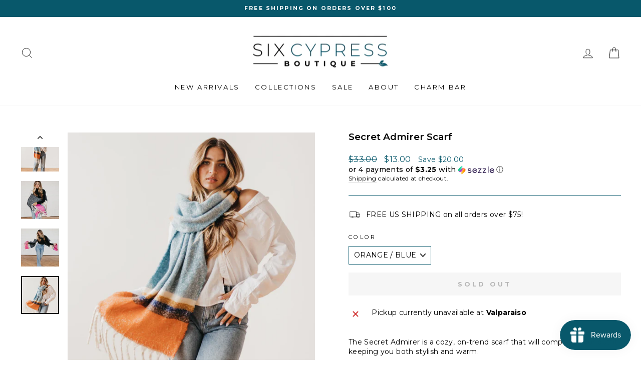

--- FILE ---
content_type: text/javascript
request_url: https://cdn.shopify.com/s/files/1/2988/8192/t/5/assets/fhs.lbl.20180227082005.js?164026883583028749?t=1519830454&shop=six-cypress.myshopify.com
body_size: 5295
content:
var FHSPROD=FHSPROD||new Object;FHSPROD.labelme=FHSPROD.labelme||new Object,FHSPROD.labelme.labels=[],FHSPROD.labelme.settings={add_wrapper:0,show_on_all_variant_images:0,mobile_ratio:"0.75",max_viewpot_ratio:"0.75",viewpot_ratio:"0.65",max_mobile_screen_width:425,support_mobile:1,support_small_viewpot:0,wrap_exact_img_tag:1,show_collection_page:1,show_product_page:1,show_product_page_related:1,stop_on_first_image:1,scale_on_hover:1,show_multiple_labels:1};var loadScript=function(url2,callback){var script=document.createElement("script");script.type="text/javascript",script.readyState?script.onreadystatechange=function(){(script.readyState=="loaded"||script.readyState=="complete")&&(script.onreadystatechange=null,callback())}:(script.onreadystatechange=callback,script.onload=callback),script.src=url2,document.body.appendChild(script)},labelInit=function(FHSPROD2,jQuery2){if(jQuery2.cookie=function(b,j,m){if(typeof j!="undefined"){m=m||{},j===null&&(j="",m.expires=-1);var e="";if(m.expires&&(typeof m.expires=="number"||m.expires.toUTCString)){var f;typeof m.expires=="number"?(f=new Date,f.setTime(f.getTime()+m.expires*24*60*60*1e3)):f=m.expires,e="; expires="+f.toUTCString()}var l=m.path?"; path="+m.path:"",g=m.domain?"; domain="+m.domain:"",a=m.secure?"; secure":"";document.cookie=[b,"=",encodeURIComponent(j),e,l,g,a].join("")}else{var d=null;if(document.cookie&&document.cookie!="")for(var k=document.cookie.split(";"),h=0;h<k.length;h++){var c=jQuery2.trim(k[h]);if(c.substring(0,b.length+1)==b+"="){d=decodeURIComponent(c.substring(b.length+1));break}}return d}},FHSPROD2.labelCookie={name:"fhs_label_me",setCookieStatus:function(){jQuery2.cookie(this.name,"installed")}},FHSPROD2.labelCookie.setCookieStatus(),FHSPROD2.labelme.loadedApp===!0)return;if(typeof FHSPROD2=="undefined")var FHSPROD2={};typeof FHSPROD2.labelme=="undefined"&&(FHSPROD2.labelme={}),typeof FHSPROD2.labelme.labels=="undefined"&&(FHSPROD2.labelme.labels=[]),typeof FHSPROD2.labelme.settings=="undefined"&&(FHSPROD2.labelme.settings={add_wrapper:0,max_mobile_screen_width:425,max_viewpot_ratio:.75,mobile_ratio:.65,show_on_all_variant_images:0,support_mobile:1,support_small_viewpot:1,viewpot_ratio:.65,wrap_exact_img_tag:0,show_collection_page:1,show_product_page:1,show_product_page_related:1,stop_on_first_image:0,scale_on_hover:1,show_multiple_labels:0}),typeof FHSPROD2.themeName=="undefined"&&(FHSPROD2.themeName="unknown",Shopify&&Shopify.theme&&(Shopify.theme.name&&Shopify.theme.name.toLowerCase().indexOf("venture")>=0?FHSPROD2.themeName="venture":Shopify.theme.name&&Shopify.theme.name.toLowerCase().indexOf("minimal")>=0?FHSPROD2.themeName="minimal":Shopify.theme.name&&Shopify.theme.name.toLowerCase().indexOf("debut")>=0?FHSPROD2.themeName="debut":Shopify.theme.name&&Shopify.theme.name.toLowerCase().indexOf("narrative")>=0?FHSPROD2.themeName="narrative":Shopify.theme.name&&Shopify.theme.name.toLowerCase().indexOf("jumpstart")>=0?FHSPROD2.themeName="jumpstart":Shopify.theme.name&&Shopify.theme.name.toLowerCase().indexOf("boundless")>=0?FHSPROD2.themeName="boundless":Shopify.theme.name&&Shopify.theme.name.toLowerCase().indexOf("simple")>=0?FHSPROD2.themeName="simple":Shopify.theme.name&&Shopify.theme.name.toLowerCase().indexOf("brooklyn")>=0?FHSPROD2.themeName="brooklyn":Shopify.theme.name&&Shopify.theme.name.toLowerCase().indexOf("pop")>=0?FHSPROD2.themeName="pop":Shopify.theme.name&&Shopify.theme.name.toLowerCase().indexOf("supply")>=0?FHSPROD2.themeName="supply":Shopify.theme.name&&Shopify.theme.name.toLowerCase().indexOf("launchpad")>=0&&(FHSPROD2.themeName="launchpad"))),FHSPROD2.isDefined=function(obj){return typeof obj!="undefined"},FHSPROD2.getPositionLeft=function(elem,strCssRule){return 0},FHSPROD2.getPositionTop=function(elem,strCssRule){return 0},FHSPROD2.getMarginW=function(elem,strCssRule){var bordT=elem.outerWidth()-elem.innerWidth(),paddT=elem.innerWidth()-elem.width(),margT=elem.outerWidth(!0)-elem.outerWidth();return margT/2},FHSPROD2.getMarginH=function(elem,strCssRule){var bordT=elem.outerHeight()-elem.innerHeight(),paddT=elem.innerHeight()-elem.height(),margT=elem.outerHeight(!0)-elem.outerHeight();return margT/2},FHSPROD2.getPadding=function(elem,strCssRule){var bordT=elem.outerWidth()-elem.innerWidth(),paddT=elem.innerWidth()-elem.width(),margT=elem.outerWidth(!0)-elem.outerWidth();return paddT},FHSPROD2.labelme.labelMain=function(variantId,image){for(var product=FHSPROD2.labelme.product_main,i=0;i<product.variants.length;i++){var variant=product.variants[i];if(variantId==variant.id)break}var match_count=0,labels=FHSPROD2.labelme.labels;for(var id in labels){var label=labels[id];if(!(label.type!=0&&label.exclude_products&&label.exclude_products.indexOf(product.id)>=0)){if(label.exclude_collections){for(var ids=label.exclude_collections.split(","),is_excluded=!1,i=0;i<ids.length;i++)if(product.collection_ids.indexOf(ids[i])>=0){is_excluded=!0;break}if(is_excluded==!0)continue}if(label.exclude_tags&&label.exclude_tags.length>0){for(var tags=label.exclude_tags.split(","),i=0;i<tags.length;i++)if(product.tags&&product.tags.indexOf(tags[i])>=0){is_excluded=!0;break}if(is_excluded==!0)continue}var condition=label.conditions;if(!(label.hide&&match_count>0)&&!(label.hasOwnProperty("show_on_product_pg")&&label.show_on_product_pg==0))if(match=FHSPROD2.labelme.matchLabel(product,label,image,FHSPROD2.labelme.showMatchLabelSingle),match){if(match_count++,FHSPROD2.labelme.settings.show_multiple_labels&&FHSPROD2.labelme.settings.show_multiple_labels==1)continue;break}else continue}}},FHSPROD2.labelme.showMatchLabelSingle=function(product,label,image,display_text){var i=jQuery2(image),pwidth=i.width(),pheight=i.height(),f=jQuery2(image).parents(".flickity-viewport"),i;f.length>0?i=f.first():i=jQuery2(image).parents(":not(a):not(ul):not(li)").first();var p=i.parent();if(i.addClass("fhs-parent"),FHSPROD2.labelme.settings.add_wrapper==1){if(i.parent().hasClass("fhs-wrapper")==!1){var p=jQuery2('<div class="fhs-wrapper fhs-product">').css({});i.wrap(p)}}else i.css("position","relative");var labelNodes=i.find('.fhs-image[data-label-id="'+label.id+'"]');if(labelNodes.length>0)labelNodes.first().show();else{var n=jQuery2("<div>");n.attr("data-label-id",label.id).attr("class","fhs-image "+label.css_class).attr("style",label.div_style+label.css_inline);var t=jQuery2("<div>");t.attr("style",label.text_style).text(display_text),n.append(t);var pos=label.position;if(n.css("position","absolute"),pos!="custom"){if(pos=="topleft")n.css("top","0%"),n.css("left","0%");else if(pos=="topright")n.css("top","0%"),n.css("right","0%");else if(pos=="topcenter"){var csize=label.size_type==0?(pwidth-label.width)/2/pwidth*100:(100-label.width)/2;n.css("top","0%"),n.css("left",csize+"%")}else if(pos=="bottomleft")n.css("bottom","0%"),n.css("left","0%");else if(pos=="bottomright")n.css("bottom","0%"),n.css("right","0%");else if(pos=="bottomcenter"){var csize=label.size_type==0?(pwidth-label.width)/2/pwidth*100:(100-label.width)/2;n.css("bottol","0%"),n.css("left",csize+"%")}else if(pos=="leftcenter"){var csize=label.size_type==0?(pheight-label.height)/2/pheight*100:(100-label.height)/2;n.css("top",csize+"%"),n.css("left","0%")}else if(pos=="rightcenter"){var csize=label.size_type==0?(pheight-label.height)/2/pheight*100:(100-label.height)/2;n.css("top",csize+"%"),n.css("right","0%")}else if(pos=="center"){var csize=label.size_type==0?(pwidth-label.width)/2/pwidth*100:(100-label.width)/2;n.css("top",csize+"%"),n.css("left",csize+"%")}}insertLabel(i,label,pwidth,pheight,n,display_text)}},FHSPROD2.labelme.matchLabel=function(product,label,image,callback){var type=label.type,display_text=label.display_text,match2=!1;if(label.include_tags&&label.include_tags.length>0){for(var tags=label.include_tags.split(","),i=0;i<tags.length;i++)if(product.tags&&product.tags.indexOf(tags[i])>=0){match2=!0;break}}if(label.apply_collections&&label.apply_collections!=""&&product.collection_ids){for(var ids=label.apply_collections.split(";"),i=0;i<ids.length;i++)if(product.collection_ids.indexOf(ids[i])>=0){match2=!0;break}}if(label.apply_products&&label.apply_products.length>0)for(var apply_products_length=label.apply_products.length,i=0;i<apply_products_length;i++){var p=label.apply_products[i];if(p.handle===product.handle||p.id==product.id){match2=!0;break}}if(type==5)product.total_quantity==0&&(match2=!0);else if(type==4)product.total_quantity>0&&product.total_quantity<=label.low_stock_quantity&&(display_text.indexOf("q")>=0&&(display_text=display_text.replace("q",product.total_quantity)),match2=!0);else if(type==3){if(label.expi_dt){var newDate=new Date;Date.parse(label.expi_dt)>=Date.parse(newDate.toString())&&(match2=!0)}}else if(type==2){var vlen=product.variants.length;if(vlen>0){for(var subMatch=!1,i=0;i<vlen;i++){var v=product.variants[i];if(v.compare_at_price_min&&v.compare_at_price_min>0&&v.price<v.compare_at_price_min?label.sale_percent>0?label.sale_percent<=(v.compare_at_price_min-v.price)/v.compare_at_price_min*100&&(display_text.indexOf("p")>=0&&(display_text=display_text.replace("p",Math.round((v.compare_at_price_min-v.price)/v.compare_at_price_min*100))),subMatch=!0):label.sale_amt>0?label.sale_amt*100<=v.compare_at_price_min-v.price&&(display_text.indexOf("p")>=0&&(display_text=display_text.replace("p",(v.compare_at_price_min-v.price)/100)),subMatch=!0):subMatch=!0:v.compare_at_price_max&&v.compare_at_price_max>0&&v.price<v.compare_at_price_max?label.sale_percent>0?label.sale_percent<=(v.compare_at_price_max-v.price)/v.compare_at_price_max*100&&(display_text.indexOf("p")>=0&&(display_text=display_text.replace("p",Math.round((v.compare_at_price_max-v.price)/v.compare_at_price_max*100))),subMatch=!0):label.sale_amt>0?label.sale_amt*100<=v.compare_at_price_max-v.price&&(display_text.indexOf("p")>=0&&(display_text=display_text.replace("p",(v.compare_at_price_max-v.price)/100)),subMatch=!0):subMatch=!0:v.compare_at_price&&v.compare_at_price>0&&v.price<v.compare_at_price&&(label.sale_percent>0?label.sale_percent<=(v.compare_at_price-v.price)/v.compare_at_price*100&&(display_text.indexOf("p")>=0&&(display_text=display_text.replace("p",Math.round((v.compare_at_price-v.price)/v.compare_at_price*100))),subMatch=!0):label.sale_amt>0?label.sale_amt*100<=v.compare_at_price-v.price&&(display_text.indexOf("p")>=0&&(display_text=display_text.replace("p",(v.compare_at_price-v.price)/100)),subMatch=!0):subMatch=!0),subMatch)break}match2==!1&&(match2=subMatch)}else product.compare_at_price_min&&product.compare_at_price_min>0&&product.price<product.compare_at_price_min?label.sale_percent>0?label.sale_percent<=(product.compare_at_price_min-product.price)/product.compare_at_price_min*100&&(display_text.indexOf("p")>=0&&(display_text=display_text.replace("p",Math.round((product.compare_at_price_min-product.price)/product.compare_at_price_min*100))),match2=!0):label.sale_amt>0?label.sale_amt*100<=product.compare_at_price_min-product.price&&(display_text.indexOf("p")>=0&&(display_text=display_text.replace("p",(product.compare_at_price_min-product.price)/100)),match2=!0):match2=!0:product.compare_at_price_max&&product.compare_at_price_max>0&&product.price<product.compare_at_price_max?label.sale_percent>0?label.sale_percent<=(product.compare_at_price_max-product.price)/product.compare_at_price_max*100&&(display_text.indexOf("p")>=0&&(display_text=display_text.replace("p",Math.round((product.compare_at_price_max-product.price)/product.compare_at_price_max*100))),match2=!0):label.sale_amt>0?label.sale_amt*100<=product.compare_at_price_max-product.price&&(display_text.indexOf("p")>=0&&(display_text=display_text.replace("p",(product.compare_at_price_max-product.price)/100)),match2=!0):match2=!0:product.compare_at_price&&product.compare_at_price>0&&product.price<product.compare_at_price&&(label.sale_percent>0?label.sale_percent<=(product.compare_at_price-product.price)/product.compare_at_price*100&&(display_text.indexOf("p")>=0&&(display_text=display_text.replace("p",Math.round((product.compare_at_price-product.price)/product.compare_at_price*100))),match2=!0):label.sale_amt>0?label.sale_amt*100<=product.compare_at_price-product.price&&(display_text.indexOf("p")>=0&&(display_text=display_text.replace("p",(product.compare_at_price-product.price)/100)),match2=!0):match2=!0)}else if(type==1&&(label.new_start_dt&&label.new_end_dt&&(product.published_at_max&&Date.parse(product.published_at_max.substring(0,10))>=Date.parse(label.new_start_dt)&&Date.parse(product.published_at_max.substring(0,10))<=Date.parse(label.new_end_dt)&&(match2=!0),product.published_at_min&&Date.parse(product.published_at_min.substring(0,10))>=Date.parse(label.new_start_dt)&&Date.parse(product.published_at_min.substring(0,10))<=Date.parse(label.new_end_dt)&&(match2=!0),product.created_at&&Date.parse(product.created_at.substring(0,10))>=Date.parse(label.new_start_dt)&&Date.parse(product.created_at.substring(0,10))<=Date.parse(label.new_end_dt)&&(match2=!0),product.published_at&&Date.parse(product.published_at.substring(0,10))>=Date.parse(label.new_start_dt)&&Date.parse(product.published_at.substring(0,10))<=Date.parse(label.new_end_dt)&&(match2=!0)),label.new_threshold>0)){var newDate=new Date;newDate.setDate(newDate.getDate()-label.new_threshold),product.published_at&&Date.parse(product.published_at.substring(0,10))>=Date.parse(newDate.toString())&&(match2=!0),product.created_at&&Date.parse(product.created_at.substring(0,10))>=Date.parse(newDate.toString())&&(match2=!0),product.published_at_min&&Date.parse(product.published_at_min.substring(0,10))>=Date.parse(newDate.toString())&&(match2=!0),product.published_at_max&&Date.parse(product.published_at_max.substring(0,10))>=Date.parse(newDate.toString())&&(match2=!0)}return match2&&callback(product,label,image,display_text),match2},FHSPROD2.labelme.labelList=function(product,image){var match_count=0,labels=FHSPROD2.labelme.labels;for(var id in labels){var label=labels[id];if(!(label.exclude_products&&label.exclude_products.indexOf(product.id)>=0)){if(label.exclude_collections){for(var ids=label.exclude_collections.split(","),is_excluded=!1,i=0;i<ids.length;i++)if(product.collection_ids.indexOf(ids[i])>=0){is_excluded=!0;break}if(is_excluded==!0)continue}if(label.exclude_tags&&label.exclude_tags.length>0){for(var tags=label.exclude_tags.split(","),i=0;i<tags.length;i++)if(product.tags&&product.tags.indexOf(tags[i])>=0){is_excluded=!0;break}if(is_excluded==!0)continue}var match2=!1;if(!(label.hide&&match_count>0)&&!(label.hasOwnProperty("show_on_collection_pg")&&label.show_on_collection_pg==0))if(match2=FHSPROD2.labelme.matchLabel(product,label,image,FHSPROD2.labelme.showMatchLabelCollection),match2){if(match_count++,FHSPROD2.labelme.settings.show_multiple_labels&&FHSPROD2.labelme.settings.show_multiple_labels==1)continue;break}else continue}}return null};function containerPadding(i,n){var padding=i.css("padding-left");padding!=""&&n.css("margin-left",padding),padding=i.css("padding-right"),padding!=""&&n.css("margin-right",padding),padding=i.css("padding-top"),padding!=""&&n.css("margin-top",padding),padding=i.css("padding-botom"),padding!=""&&n.css("margin-botom",padding)}function insertLabel(i,label,pwidth,pheight,n,display_text){if(label.size_type&&label.size_type==1){n.css("min-height","50px").css("min-width","50px"),i.append(n);return}containerPadding(i,n);var deviceWidth=window.innerWidth||document.body.clientWidth;if(FHSPROD2.labelme.settings&&FHSPROD2.labelme.settings.support_mobile==1&&FHSPROD2.labelme.settings.max_mobile_screen_width>=deviceWidth){if(display_text!=""){var style=n.children()[0].style;style.transform=style.transform+" scale("+FHSPROD2.labelme.settings.mobile_ratio+") ",style.webkitTransform=style.webkitTransform+" scale("+FHSPROD2.labelme.settings.mobile_ratio+") ",style.MozTransform=style.MozTransform+" scale("+FHSPROD2.labelme.settings.mobile_ratio+") ",style.msTransform=style.msTransform+" scale("+FHSPROD2.labelme.settings.mobile_ratio+") ",style.OTransform=style.OTransform+" scale("+FHSPROD2.labelme.settings.mobile_ratio+") ",style.transformOrigin="25% 25%"}if(label.mobile_width&&label.mobile_width>0)n.css("width",label.mobile_width+"px").css("height",label.mobile_height+"px"),i.append(n);else if(FHSPROD2.labelme.settings.mobile_ratio>0){var newWidth=parseInt(label.width*FHSPROD2.labelme.settings.mobile_ratio,10),newHeight=parseInt(label.height*FHSPROD2.labelme.settings.mobile_ratio,10);n.css("width",newWidth+"px").css("height",newHeight+"px"),label.mobile_width=newWidth,label.mobile_height=newHeight,i.append(n)}else i.append(n)}else if(FHSPROD2.labelme.settings&&FHSPROD2.labelme.settings.support_small_viewpot==1)if(FHSPROD2.labelme.settings.max_viewpot_ratio>0&&FHSPROD2.labelme.settings.max_viewpot_ratio<label.width/pwidth){if(display_text!=""){var style=n.children()[0].style;style.transform=style.transform+" scale("+FHSPROD2.labelme.settings.viewpot_ratio+") ",style.webkitTransform=style.webkitTransform+" scale("+FHSPROD2.labelme.settings.viewpot_ratio+") ",style.MozTransform=style.MozTransform+" scale("+FHSPROD2.labelme.settings.viewpot_ratio+") ",style.msTransform=style.msTransform+" scale("+FHSPROD2.labelme.settings.viewpot_ratio+") ",style.OTransform=style.OTransform+" scale("+FHSPROD2.labelme.settings.viewpot_ratio+") ",style.transformOrigin="25% 25%"}if(label.viewpotWidth&&label.viewportHeight)n.css("width",label.viewpotWidth+"px").css("height",label.viewpotHeight+"px"),i.append(n);else{var newWidth=parseInt(label.width*FHSPROD2.labelme.settings.viewpot_ratio,10),newHeight=parseInt(label.height*FHSPROD2.labelme.settings.viewpot_ratio,10);n.css("width",newWidth+"px").css("height",newHeight+"px"),label.viewpotWidth=newWidth,label.viewpotHeight=newHeight,i.append(n)}}else i.append(n);else i.append(n)}FHSPROD2.labelme.showMatchLabelCollection=function(product,label,image,display_text){var p=jQuery2(image),img=jQuery2("img",p),pheight=p.height(),pwidth=p.width();pheight==0&&img.length>0&&(pheight=img[0].height),pwidth==0&&img.length>0&&(pwidth=img[0].width);var i=jQuery2(image).parent(":not(a)").first();if(i.addClass("fhs-parent"),FHSPROD2.labelme.settings.wrap_exact_img_tag==1){p.find("img").length>0&&(i=p.find("img"));var p=jQuery2('<div class="fhs-wrapper fhs-collection">').css({});i.eq(0).wrap(p),i=jQuery2(image).parent(":not(a)").find(".fhs-wrapper")}else if(FHSPROD2.labelme.settings.add_wrapper==1){var p=jQuery2('<div class="fhs-wrapper fhs-collection">').css({"margin-left":FHSPROD2.getMarginW(p),"margin-right":FHSPROD2.getMarginW(p),"margin-top":FHSPROD2.getMarginH(p),"margin-bottom":FHSPROD2.getMarginH(p),position:"relative",padding:FHSPROD2.getPadding(p)});i.eq(0).wrap(p)}else i.css({position:"relative"});var l=i.find('.fhs-image[data-label-id="'+label.id+'"]',image);if(l.length>0)l.first().show();else{var n=jQuery2("<div>");n.attr("data-label-id",label.id).attr("class","fhs-image "+label.css_class).attr("style",label.div_style+label.css_inline);var t=jQuery2("<div>");t.attr("style",label.text_style).text(display_text),n.append(t);var pos=label.position;if(n.css("position","absolute"),pos!="custom"){if(pos=="topleft")n.css("top","0%"),n.css("left","0%");else if(pos=="topright")n.css("top","0%"),n.css("right","0%");else if(pos=="topcenter"){var csize=label.size_type==0?(pwidth-label.width)/2/pwidth*100:(100-label.width)/2;n.css("top","0%"),n.css("left",csize+"%")}else if(pos=="bottomleft")n.css("bottom","0%"),n.css("left","0%");else if(pos=="bottomright")n.css("bottom","0%"),n.css("right","0%");else if(pos=="bottomcenter"){var csize=label.size_type==0?(pwidth-label.width)/2/pwidth*100:(100-label.width)/2;n.css("bottol","0%"),n.css("left",csize+"%")}else if(pos=="leftcenter"){var csize=label.size_type==0?(pheight-label.height)/2/pheight*100:(100-label.height)/2;n.css("top",csize+"%"),n.css("left","0%")}else if(pos=="rightcenter"){var csize=label.size_type==0?(pheight-label.height)/2/pheight*100:(100-label.height)/2;n.css("top",csize+"%"),n.css("right","0%")}else if(pos=="center"){var csize=label.size_type==0?(pwidth-label.width)/2/pwidth*100:(100-label.width)/2;n.css("top",csize+"%"),n.css("left",csize+"%")}}insertLabel(i,label,pwidth,pheight,n,display_text)}};function loadCSS(href){var cssLink=$('<link rel="stylesheet" type="text/css" href="'+href+'">');jQuery2("head").append(cssLink)}function loadFont(fontName){loadCSS("https://fonts.googleapis.com/css?family="+fontName)}function findProductListImages(){var productImages;return FHSPROD2.themeName=="simple"||FHSPROD2.themeName=="jumpstart"?productImages=jQuery2('a[href*="/products/"]:not([href*=".jp"]):not(form a[href*="/products/"]):not([href*=".JP"]):not([href*=".png"]):not([href*=".PNG"]):not(.share-twitter):not(.share-facebook):not(.share-pinterest):not(.share-google)').has('img[src*="/products/"], img[src*="/no-image"]'):productImages=jQuery2('a[href*="/products/"]:not([href*=".jp"]):not(form a[href*="/products/"]):not([href*=".JP"]):not([href*=".png"]):not([href*=".PNG"]):not(.share-twitter):not(.share-facebook):not(.share-pinterest):not(.share-google):not(.mobile-nav)'),productImages}function findProductMainImages(){var img_src="",first_src="";FHSPROD2.labelme.product_main.images[0]&&(first_src=FHSPROD2.labelme.product_main.images[0].src,img_src=FHSPROD2.labelme.product_main.images[0].src,img_src=img_src.substr(0,img_src.indexOf(".")));var i,matches,images=[],allImages=jQuery2('img[src*="/products/"][src*="/cdn.shopify.com/s/files/"][src*=".jp"],img[src*="/products/"][src*="/cdn.shopify.com/s/files/"][src*=".JP"],img[src*="/products/"][src*="/cdn.shopify.com/s/files/"][src*=".png"],img[src*="/products/"][src*="/cdn.shopify.com/s/files/"][src*=".PNG"]');if(FHSPROD2.labelme.settings.show_on_all_variant_images==0&&img_src!=""){var firstImages;if(FHSPROD2.themeName=="minimal"?firstImages=allImages:firstImages=jQuery2('img[src*="'+img_src+'"]'),firstImages.length>0){for(i=0;i<firstImages.length;i++)if(matches=firstImages[i].src.match(/(.*\/[\w\-\_\.]+)(\_0|\_4|\_3|\_2|\_1|\_8|\_7|\_6|\_5)\.(\w{2,4})/),matches&&matches[2]&&matches[2]!="_4"&&matches[2]!="_3"&&matches[2]!="_2"&&matches[2]!="_1"&&matches[2]!="_0"&&jQuery2(firstImages[i]).is(":visible")){if(images.push(firstImages[i]),FHSPROD2.themeName!="minimal"&&FHSPROD2.labelme.settings.stop_on_first_image==1)break}else if(jQuery2(firstImages[i]).is(":visible")&&(images.push(firstImages[i]),FHSPROD2.themeName!="minimal"&&FHSPROD2.labelme.settings.stop_on_first_image==1))break;if(images.length==0&&allImages.length>0&&images.push(firstImages[0]),FHSPROD2.themeName=="minimal"){var maxWidth=0,mainImage;return jQuery2(images).each(function(index,image){var currentWidth=image.width;currentWidth>maxWidth&&(maxWidth=currentWidth,mainImage=image)}),jQuery2(mainImage)}}else allImages.length>0&&images.push(allImages[0]);images.length==0&&firstImages.length>0&&images.push(firstImages[0])}else{for(var pimage,ilen=allImages.length,j=0;j<FHSPROD2.labelme.product_main.images.length;j++)if(pimage=FHSPROD2.labelme.product_main.images[j],matches=pimage.src.match(/(.*\/[\w\-\_\.]+)\.(\w{2,4})/),matches&&matches[1]&&matches[1].length>0){var matchImages=jQuery2('img[src*="'+matches[1]+'"]');matchImages.length>0&&images.push(matchImages)}if(images.length==0){var imageQuery="";for(i=0;i<FHSPROD2.labelme.product_main.images.length;i++)imageQuery+='img[src*="'+FHSPROD2.labelme.product_main.images[i].src+'"],';imageQuery=imageQuery.replace(/,(?=[^,]*$)/,""),images.push(jQuery2(imageQuery))}}return images}function getVariantId(){var variantId=null;return variantId}function executeQuery(arrProductImages,queryUrl){jQuery2.ajax({url:queryUrl,dataType:"text",type:"post",success:function(text){try{if(text.indexOf("START_FHSPROD")>=0&&(text=text.substring(text.indexOf("START_FHSPROD")+13,text.lastIndexOf("END_FHSPROD"))),json=JSON.parse(text),json&&json.results){for(var rlen=json.results.length,i=0;i<rlen;i++)FHSPROD2.labelme.products[json.results[i].handle]=json.results[i];showLabels(arrProductImages)}}catch(err){console.error(err)}}})}function searchMainProductByHandle(queryUrl){jQuery2.ajax({url:queryUrl,dataType:"text",type:"post",success:function(text){try{if(text.indexOf("START_FHSPROD")>=0&&(text=text.substring(text.indexOf("START_FHSPROD")+13,text.lastIndexOf("END_FHSPROD"))),json=JSON.parse(text),json&&json.results)for(var rlen=json.results.length,i=0;i<rlen;i++){FHSPROD2.labelme.product_main=json.results[i];for(var images=findProductMainImages(),ilen=images.length,i=0;i<ilen;i++){var i=jQuery2(images[i]);FHSPROD2.labelme.labelMain(FHSPROD2.labelme.product_main.variants[0].id,i)}break}}catch(err){console.debug(err)}}})}FHSPROD2.labelme.productImages={};function queryProduct(arrProductImages){for(var fullQuery="",idx=0,startSlice=0,ilen=arrProductImages.length,arrProductImagesQuery=[],i=0;i<ilen;i++){var product=arrProductImages[i],splits=jQuery2(product).attr("href").split("/"),handle=splits[splits.length-1].split("?")[0];if(handle.indexOf("#")>0&&(handle=handle.substring(0,handle.indexOf("#"))),jQuery2("#fhs_meta_"+handle).length>0){var prodmeta=JSON.parse(jQuery2("#fhs_meta_"+handle).get(0).innerText);FHSPROD2.labelme.products[handle]=prodmeta,showLabels_Single(product,handle)}else idx++,arrProductImagesQuery.push(product),fullQuery.length>0&&(fullQuery+=" OR "),fullQuery+='handle:"'+handle+'"',idx>=20&&arrProductImagesQuery.length>0&&(fullQuery="/search.js?view=fhsprod-labelme-json&q="+fullQuery,executeQuery(arrProductImagesQuery,fullQuery),arrProductImagesQuery=[],startSlice+=idx,fullQuery="",idx=0)}idx>0&&arrProductImagesQuery.length>0&&(fullQuery="/search.js?view=fhsprod-labelme-json&q="+fullQuery,executeQuery(arrProductImagesQuery,fullQuery),fullQuery="")}function showLabels(arrProductImages){for(var ilen=arrProductImages.length,i=0;i<ilen;i++){var productImage=arrProductImages[i],splits=jQuery2(productImage).attr("href").split("/"),handle=splits[splits.length-1].split("?")[0];handle.indexOf("#")>0&&(handle=handle.substring(0,handle.indexOf("#"))),FHSPROD2.labelme.productImages.hasOwnProperty(handle)||(FHSPROD2.labelme.productImages[handle]=productImage);var product=FHSPROD2.labelme.products[handle];product&&FHSPROD2.labelme.labelList(product,productImage)}}function showLabels_Single(productImage,handle){FHSPROD2.labelme.productImages.hasOwnProperty(handle)||(FHSPROD2.labelme.productImages[handle]=productImage);var product=FHSPROD2.labelme.products[handle];product&&FHSPROD2.labelme.labelList(product,productImage)}function addClassCss(){var cssVal="";FHSPROD2.labelme.settings.scale_on_hover==1&&(cssVal="div.fhs-image:hover{ -webkit-transition: all 200ms ease-in!important;-webkit-transform: scale(1.1)!important;-ms-transition: all 200ms ease-in!important;-ms-transform: scale(1.1)!important;-moz-transition: all 200ms ease-in!important;-moz-transform: scale(1.1)!important;transition: all 200ms ease-in!important;transform: scale(1.1)!important;}"),FHSPROD2.themeName&&FHSPROD2.themeName=="venture"&&(cssVal+="div.fhs-wrapper {height: 255px;margin-bottom: 60px;}"),jQuery2("<style>").attr("type","text/css").html(cssVal).appendTo("head")}function processCollectionLabels(thirdPartiesProductImages){if((typeof FHSPROD2.labelme.settings.show_collection_page=="undefined"||FHSPROD2.labelme.settings.show_collection_page==1)&&(typeof FHSPROD2.labelme.pg=="undefined"||FHSPROD2.labelme.pg=="collection"||FHSPROD2.labelme.pg==""||FHSPROD2.labelme.pg=="product")){var arrProductImages;typeof thirdPartiesProductImages=="undefined"?arrProductImages=findProductListImages():arrProductImages=thirdPartiesProductImages,typeof FHSPROD2.labelme.product_list=="undefined"&&(FHSPROD2.labelme.product_list=[]),FHSPROD2.labelme.products={},typeof FHSPROD_product_list!="undefined"&&(FHSPROD2.labelme.product_list=FHSPROD_product_list),FHSPROD2.labelme.product_list&&jQuery2.each(FHSPROD2.labelme.product_list,function(i,product){FHSPROD2.labelme.products[product.handle]=product}),FHSPROD2.labelme.product_front&&jQuery2.each(FHSPROD2.labelme.product_front,function(i,product){FHSPROD2.labelme.products[product.handle]=product}),(FHSPROD2.labelme.pg!="product"||FHSPROD2.labelme.pg=="product"&&(typeof FHSPROD2.labelme.settings.show_product_page_related=="undefined"||FHSPROD2.labelme.settings.show_product_page_related==1))&&(FHSPROD2.labelme.product_list.length==0?queryProduct(arrProductImages):showLabels(arrProductImages))}}function observeElement(id){var target=document.getElementById(id),timeoutVar,observer=new MutationObserver(function(mutations){mutations.forEach(function(mutation){clearTimeout(timeoutVar),timeoutVar=setTimeout(function(){processCollectionLabels()},500)})}),config={attributes:!0,childList:!0,characterData:!0};observer.observe(target,config)}function identifyPage(){FHSPROD2.labelme.pg="collection";var storeURL=window.location.pathname;if(storeURL){var matches=storeURL.match(/(.*)\/(.[products]+)\/(.*)/);matches&&matches[3]?FHSPROD2.labelme.pg="product":storeURL.indexOf("collections")>0?FHSPROD2.labelme.pg="collection":storeURL.indexOf("blogs")>0?FHSPROD2.labelme.pg="blog":storeURL.indexOf("pages")>0?FHSPROD2.labelme.pg="page":storeURL.indexOf("search")>0&&(FHSPROD2.labelme.pg="search")}}jQuery2(document).ready(function(){try{identifyPage(),addClassCss(),(FHSPROD2.themeName=="brooklyn"||FHSPROD2.themeName=="pop"||FHSPROD2.themeName=="supply"||FHSPROD2.themeName=="narrative"||FHSPROD2.themeName=="minimal"||FHSPROD2.themeName=="boundless"||FHSPROD2.themeName=="venture"||FHSPROD2.themeName=="simple"||FHSPROD2.themeName=="debut"||FHSPROD2.themeName=="jumpstart"||FHSPROD2.themeName=="launchpad")&&(FHSPROD2.labelme.settings.wrap_exact_img_tag=0),jQuery2("div.fhs-wrapper").remove();for(var llen=FHSPROD2.labelme.labels.length,i=0;i<llen;i++){var label=FHSPROD2.labelme.labels[i];label.font_name&&loadFont(label.font_name)}if(typeof FHSPROD2.labelme.pg=="undefined"&&(typeof FHSPROD2.labelme.settings.show_product_page=="undefined"||FHSPROD2.labelme.settings.show_product_page==1)){var storeURL=window.location.pathname;if(storeURL){var matches=storeURL.match(/(.*)\/(.[products]+)\/(.*)/);if(matches&&matches[3]){FHSPROD2.labelme.pg="product",storeURL=matches[3],storeURL.indexOf("?")>-1&&(storeURL=url.substr(0,storeURL.indexOf("?")));var q='handle:"'+storeURL+'"';q="/search.js?view=fhsprod-labelme-json&q="+q,searchMainProductByHandle(q)}}}else if(FHSPROD2.labelme.pg=="product"&&(typeof FHSPROD2.labelme.settings.show_product_page=="undefined"||FHSPROD2.labelme.settings.show_product_page==1))for(var images=findProductMainImages(),ilen=images.length,i=0;i<ilen;i++){var image=images[i];if(image){var variantId=getVariantId();variantId||(variantId=FHSPROD2.labelme.product_main.variants[0].id),FHSPROD2.labelme.labelMain(variantId,jQuery2(image))}}processCollectionLabels(),jQuery2(".fhs-image").css("display","block"),(typeof FHSPROD2.labelme.settings.show_collection_page=="undefined"||FHSPROD2.labelme.pg=="product")&&setTimeout(function(){processCollectionLabels()},2e3)}catch(e){console.error(e)}})};FHSPROD.labelme.loadedJs===!0?FHSPROD.labelme.jQuery(document).ready(function(){labelInit(FHSPROD,FHSPROD.labelme.jQuery)}):typeof jQuery=="undefined"?loadScript("//code.jquery.com/jquery-1.11.1.min.js",function(){FHSPROD.jQuery=jQuery.noConflict(!0),FHSPROD.jQuery(document).ready(function(){labelInit(FHSPROD,FHSPROD.jQuery)})}):jQuery(document).ready(function(){labelInit(FHSPROD,jQuery)});
//# sourceMappingURL=/s/files/1/2988/8192/t/5/assets/fhs.lbl.20180227082005.js.map?164026883583028749%3Ft=1519830454&shop=six-cypress.myshopify.com
